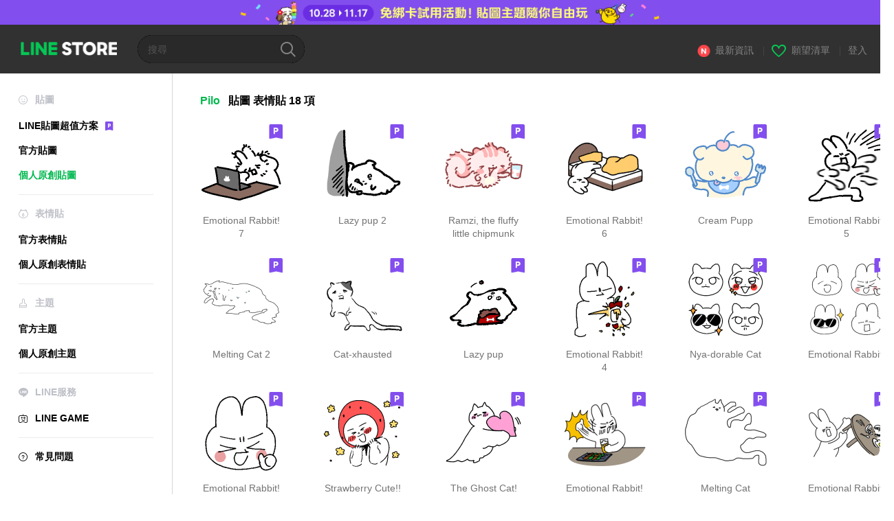

--- FILE ---
content_type: text/html;charset=UTF-8
request_url: https://store.line.me/stickershop/author/121970/zh-Hant
body_size: 7018
content:
<!DOCTYPE html>
<html lang="zh-Hant" data-lang="zh-Hant">
<head>
  
    
  <meta charset="UTF-8" />
  <meta name="viewport" content="width=device-width, user-scalable=yes, initial-scale=1" />
  <title>Pilo的LINE貼圖＆表情貼 | LINE STORE</title>
  <meta name="description" content="快到LINE的官方線上商店看看「Pilo」的貼圖和表情貼吧！" />
  <meta name="format-detection" content="telephone=no" />

    
  <meta property="og:type" content="website"/>
  <meta property="og:title" content="Pilo的LINE貼圖＆表情貼 | LINE STORE" />
  <meta property="og:url" content="https://store.line.me/stickershop/author/121970/zh-Hant" />
  <meta property="og:description" content="快到LINE的官方線上商店看看「Pilo」的貼圖和表情貼吧！" />
  <meta property="og:site_name" content="LINE STORE" />

  <meta property="og:locale" content="zh_TW" />
  <meta property="og:locale:alternative"
        content="zh_MO" /><meta property="og:locale:alternative"
        content="en_GB" /><meta property="og:locale:alternative"
        content="ja_KS" /><meta property="og:locale:alternative"
        content="ja_JP" /><meta property="og:locale:alternative"
        content="en_IN" /><meta property="og:locale:alternative"
        content="pt_BR" /><meta property="og:locale:alternative"
        content="en_UD" /><meta property="og:locale:alternative"
        content="zh_HK" /><meta property="og:locale:alternative"
        content="ko_KR" /><meta property="og:locale:alternative"
        content="en_PI" /><meta property="og:locale:alternative"
        content="th_TH" /><meta property="og:locale:alternative"
        content="id_ID" /><meta property="og:locale:alternative"
        content="en_US" /><meta property="og:locale:alternative"
        content="zh_TW" />
  
    
      <meta property="og:image" content="https://stickershop.line-scdn.net/stickershop/v1/product/29017893/LINEStorePC/main.png?v=1" />
      <meta name="twitter:image" content="https://stickershop.line-scdn.net/stickershop/v1/product/29017893/LINEStorePC/main.png?v=1" />
      <meta property="og:image:width" content="230" />
      <meta property="og:image:height" content="230" />
    
    
    
  
  <meta name="twitter:title" content="Pilo的LINE貼圖＆表情貼 | LINE STORE" />
  <meta name="twitter:description" content="快到LINE的官方線上商店看看「Pilo」的貼圖和表情貼吧！" />
  <meta name="twitter:card" content="summary">

    
  <link rel="canonical" href="https://store.line.me/stickershop/author/121970/zh-Hant">
  <link rel="alternate" hreflang="ja" href="https://store.line.me/stickershop/author/121970/ja"/><link rel="alternate" hreflang="en" href="https://store.line.me/stickershop/author/121970/en"/><link rel="alternate" hreflang="zh-Hant" href="https://store.line.me/stickershop/author/121970/zh-Hant"/><link rel="alternate" hreflang="ko" href="https://store.line.me/stickershop/author/121970/ko"/><link rel="alternate" hreflang="th" href="https://store.line.me/stickershop/author/121970/th"/><link rel="alternate" hreflang="id" href="https://store.line.me/stickershop/author/121970/id"/><link rel="alternate" hreflang="pt-BR" href="https://store.line.me/stickershop/author/121970/pt-BR"/><link rel="alternate" hreflang="x-default" href="https://store.line.me/stickershop/author/121970"/>

    
  
    <meta name="mobile-web-app-capable" content="yes" />
    <meta name="application-name" content="LINE STORE" />
    <meta name="apple-mobile-web-app-capable" content="yes" />
    <meta name="apple-mobile-web-app-status-bar-style" content="black" />
    <meta name="apple-mobile-web-app-title" content="LINE STORE" />
  

    
  <link rel="apple-touch-icon" sizes="228x228"
        href="https://scdn.line-apps.com/n/line_store_sp/img/apple_touch_icon_228_20160805.png" />
  <link rel="apple-touch-icon-precomposed"
        href="https://scdn.line-apps.com/n/line_store_sp/img/apple_touch_icon_144_20160805.png" />
  <link rel="icon" sizes="192x192" type="image/png"
        href="https://scdn.line-apps.com/n/line_store_sp/img/apple_touch_icon_192_20160805.png" />
  <link rel="shortcut icon" type="image/x-icon"
        href="https://scdn.line-apps.com/n/line_store_sp/img/favicon_20160805.ico" />

    
  <noscript>
    <div style="padding: 10px; text-align: center; background-color: #fffcca;">JavaScript無效
請啟用瀏覽器的設定</div>
  </noscript>

    





  
  
  
    
      
    
  

  <link href="https://static.line-scdn.net/laicon/edge/8.0/laicon.min.css" rel="stylesheet" crossorigin="anonymous" defer/>
  <link rel="stylesheet" crossorigin="anonymous" href="https://static.line-scdn.net/line_store/19a5200e569/pc/css/line_store_pc.css"/>
  
  
  
    <link rel="stylesheet" crossorigin="anonymous" href="https://static.line-scdn.net/line_store/edge/store/main.02d61a05.min.css" />
  

</head>
<body class="ExOsMac">
<div class="LyWrap">
  
  
  <div id="header-banner-root"></div>

  <header class="LyHead">
  <h1 class="MdGHD01Logo">
    <a href="/home/zh-Hant">LINE STORE</a>
  </h1>
  <div class="MdGHD02Search" data-widget="SearchBox">
    <form method="GET" action="/search/zh-Hant">
      <span class="MdIcoSearch01 FnSearchIcon" data-test="search-icon"></span>
      <span></span>
      <input class="FnSearchInput" data-test="search-field" type="text" name="q" placeholder="搜尋" value="" />
    </form>
  </div>
  <ul class="MdGHD03Util">
    <li class="mdGHD03Li">
      <a href="/notice/list/zh-Hant">
        <span class="MdIcoNew04"></span><span>最新資訊</span>
      </a>
      <span class="mdGHD03Line">|</span>
    </li>
    <li class="mdGHD03Li" data-test="wishlist-btn">
      <a href="/wishlist/zh-Hant"><span class="MdIcoWishlist01"></span><span>願望清單</span></a>
      <span class="mdGHD03Line">|</span>
    </li>
    
    
    <li class="mdGHD03Li" data-test="login-btn"><a href="/login/zh-Hant?url=%2Fstickershop%2Fauthor%2F121970%2Fzh-Hant" rel="nofollow">登入</a></li>
  </ul>
</header>
  
  
  <div class="LyContents MdCF">
    
    
      <div class="LySub">
  <nav class="MdSB06Nav" role="navigation">
    
    <ul>
      <li class="title flexVerticalCenter">
        <i class="lar la-smile"></i>
        <span>貼圖</span>
      </li>
      <li>
        <a class="flexVerticalCenter"
           href="/stickers-premium/landing/zh-Hant">
            <span data-event-category="sticker"
                  data-event-label="Premium"
                  data-event-action="click_premium_sidemenu_PC">LINE貼圖超值方案</span>
          <img src="https://static.line-scdn.net/line_store/1814c5eeaa1/pc/img/common/img_charge_premium.svg" height="14" alt="" style="margin-left: 10px;" />
        </a>
      </li>
      
        
        
      
        <li data-test="stickershop-side-menu-item">
          <a href="/stickershop/home/general/zh-Hant"
             data-event-category="common"
             data-event-action="click_menu_sticker_pc">官方貼圖</a>
        </li>
        
      
        
        <li data-test="creators-stickershop-side-menu-item" class="ExSelected">
          <a href="/stickershop/home/user/zh-Hant"
             data-event-category="common"
             data-event-action="click_menu_cm-sticker_pc">個人原創貼圖</a>
        </li>
      
        
        
      
        
        
      
        
        
      
        
        
      
        
        
      
        
        
      
    </ul>
    <hr>
    <ul>
      <li class="title flexVerticalCenter">
        <i class="labr la-line-friends"></i>
        <span>表情貼</span>
      </li>
      
        
        
      
        
        
      
        
        
      
        <li data-test="emojishop-side-menu-item">
          <a href="/emojishop/home/general/zh-Hant"
             data-event-category="common"
             data-event-action="click_menu_emoji_pc">官方表情貼</a>
        </li>
        
      
        
        <li data-test="creators-emojishop-side-menu-item">
          <a href="/emojishop/home/creators/zh-Hant"
             data-event-category="common"
             data-event-action="click_menu_cs-emoji_pc">個人原創表情貼</a>
        </li>
      
        
        
      
        
        
      
        
        
      
        
        
      
    </ul>
    <hr>
    <ul>
      <li class="title flexVerticalCenter">
        <i class="lar la-brush"></i> <span>主題</span>
      </li>
      
        
        
      
        
        
      
        
        
      
        
        
      
        
        
      
        <li data-test="themeshop-side-menu-item">
          <a href="/themeshop/home/zh-Hant"
             data-event-category="common"
             data-event-action="click_menu_theme_pc">官方主題</a>
        </li>
        
      
        
        <li data-test="creators-themeshop-side-menu-item">
          <a href="/themeshop/home/creators/zh-Hant"
             data-event-category="common"
             data-event-action="click_menu_cs-theme_pc">個人原創主題</a>
        </li>
      
        
        
      
        
        
      
    </ul>
    <hr>
    <ul data-test="side-menu">
      <li class="title flexVerticalCenter">
        <i class="labr la-line-messenger-alt"></i>
        <span>LINE服務</span>
      </li>
      
        
        
        
        
        
        
        
      
        
        
        
        
        
        
        
      
        
        
        
        
        
        
        
      
        
        
        
        
        
        
        
      
        
        
        
        
        
        
        
      
        
        
        
        
        
        
        
      
        
        
        
        
        
        
        
      
        
        
        <li data-test="gameshop-side-menu-item">
          <a class="flexVerticalCenter" href="/game/zh-Hant">
            <i class="labr la-line-faceplay"></i>
            <span data-event-category="common"
                  data-event-action="click_menu_game_pc">LINE GAME</span>
          </a>
        </li>
        
        
        
        
      
        
        
        
        
        
        
        
      
    </ul>
    <hr>
    <ul>
      <li>
        <a class="flexVerticalCenter" href="https://help.line.me/webstore/web?lang=zh-Hant">
          <i class="lar la-question-circle"></i>
          <span>常見問題</span>
        </a>
      </li>
    </ul>
  </nav>
  
</div>
    
    
    
    <div class="LyMain" role="main">
      
  
    
      
    
  

      
      <section class="MdBox01">
        <div class="MdHead02">
          <h2 class="MdTtl02">
            <em class="MdColor01" data-test="author-name">Pilo</em>
            <span>貼圖</span>
            <span>表情貼</span>
            <span>18 項</span>
          </h2>
        </div>
        <div class="MdCMN02List">
          
  <ul class="mdCMN02Ul">
    <li class="mdCMN02Li" data-test="author-item">
      <a href="/stickershop/product/29017893/zh-Hant">
        <div class="MdCMN05Item mdCMN05Sticker">
          
  
  <img class="MdIcoPremium_s" src="https://static.line-scdn.net/line_store/1814c5eeaa1/pc/img/common/img_charge_premium.svg" alt="" />

          <div class="mdCMN05Img">
            
  
  <img height="120"
       width="120"
       alt="Emotional Rabbit! 7"
       src="https://stickershop.line-scdn.net/stickershop/v1/product/29017893/LINEStorePC/main.png?v=1" />


            
  
    
    
    
    
    
    
    
    
    
  

          </div>
          <p class="mdCMN05Ttl" data-test="item-name">Emotional Rabbit! 7</p>
          
        </div>
        
      </a>
    </li>
    <li class="mdCMN02Li" data-test="author-item">
      <a href="/stickershop/product/29009611/zh-Hant">
        <div class="MdCMN05Item mdCMN05Sticker">
          
  
  <img class="MdIcoPremium_s" src="https://static.line-scdn.net/line_store/1814c5eeaa1/pc/img/common/img_charge_premium.svg" alt="" />

          <div class="mdCMN05Img">
            
  
  <img height="120"
       width="120"
       alt="Lazy pup 2"
       src="https://stickershop.line-scdn.net/stickershop/v1/product/29009611/LINEStorePC/main.png?v=1" />


            
  
    
    
    
    
    
    
    
    
    
  

          </div>
          <p class="mdCMN05Ttl" data-test="item-name">Lazy pup 2</p>
          
        </div>
        
      </a>
    </li>
    <li class="mdCMN02Li" data-test="author-item">
      <a href="/stickershop/product/26642362/zh-Hant">
        <div class="MdCMN05Item mdCMN05Sticker">
          
  
  <img class="MdIcoPremium_s" src="https://static.line-scdn.net/line_store/1814c5eeaa1/pc/img/common/img_charge_premium.svg" alt="" />

          <div class="mdCMN05Img">
            
  
  <img height="120"
       width="120"
       alt="Ramzi, the fluffy little chipmunk"
       src="https://stickershop.line-scdn.net/stickershop/v1/product/26642362/LINEStorePC/main.png?v=1" />


            
  
    
    
    
    
    
    
    
    
    
  

          </div>
          <p class="mdCMN05Ttl" data-test="item-name">Ramzi, the fluffy little chipmunk</p>
          
        </div>
        
      </a>
    </li>
    <li class="mdCMN02Li" data-test="author-item">
      <a href="/stickershop/product/25464453/zh-Hant">
        <div class="MdCMN05Item mdCMN05Sticker">
          
  
  <img class="MdIcoPremium_s" src="https://static.line-scdn.net/line_store/1814c5eeaa1/pc/img/common/img_charge_premium.svg" alt="" />

          <div class="mdCMN05Img">
            
  
  <img height="120"
       width="120"
       alt="Emotional Rabbit! 6"
       src="https://stickershop.line-scdn.net/stickershop/v1/product/25464453/LINEStorePC/main.png?v=1" />


            
  
    
    
    
    
    
    
    
    
    
  

          </div>
          <p class="mdCMN05Ttl" data-test="item-name">Emotional Rabbit! 6</p>
          
        </div>
        
      </a>
    </li>
    <li class="mdCMN02Li" data-test="author-item">
      <a href="/stickershop/product/25159519/zh-Hant">
        <div class="MdCMN05Item mdCMN05Sticker">
          
  
  <img class="MdIcoPremium_s" src="https://static.line-scdn.net/line_store/1814c5eeaa1/pc/img/common/img_charge_premium.svg" alt="" />

          <div class="mdCMN05Img">
            
  
  <img height="120"
       width="120"
       alt="Cream Pupp"
       src="https://stickershop.line-scdn.net/stickershop/v1/product/25159519/LINEStorePC/main.png?v=1" />


            
  
    
    
    
    
    
    
    
    
    
  

          </div>
          <p class="mdCMN05Ttl" data-test="item-name">Cream Pupp</p>
          
        </div>
        
      </a>
    </li>
    <li class="mdCMN02Li" data-test="author-item">
      <a href="/stickershop/product/23203958/zh-Hant">
        <div class="MdCMN05Item mdCMN05Sticker">
          
  
  <img class="MdIcoPremium_s" src="https://static.line-scdn.net/line_store/1814c5eeaa1/pc/img/common/img_charge_premium.svg" alt="" />

          <div class="mdCMN05Img">
            
  
  <img height="120"
       width="120"
       alt="Emotional Rabbit! 5"
       src="https://stickershop.line-scdn.net/stickershop/v1/product/23203958/LINEStorePC/main.png?v=1" />


            
  
    
    
    
    
    
    
    
    
    
  

          </div>
          <p class="mdCMN05Ttl" data-test="item-name">Emotional Rabbit! 5</p>
          
        </div>
        
      </a>
    </li>
    <li class="mdCMN02Li" data-test="author-item">
      <a href="/stickershop/product/22149592/zh-Hant">
        <div class="MdCMN05Item mdCMN05Sticker">
          
  
  <img class="MdIcoPremium_s" src="https://static.line-scdn.net/line_store/1814c5eeaa1/pc/img/common/img_charge_premium.svg" alt="" />

          <div class="mdCMN05Img">
            
  
  <img height="120"
       width="120"
       alt="Melting Cat 2"
       src="https://stickershop.line-scdn.net/stickershop/v1/product/22149592/LINEStorePC/main.png?v=1" />


            
  
    
    
    
    
    
    
    
    
    
  

          </div>
          <p class="mdCMN05Ttl" data-test="item-name">Melting Cat 2</p>
          
        </div>
        
      </a>
    </li>
    <li class="mdCMN02Li" data-test="author-item">
      <a href="/stickershop/product/18807085/zh-Hant">
        <div class="MdCMN05Item mdCMN05Sticker">
          
  
  <img class="MdIcoPremium_s" src="https://static.line-scdn.net/line_store/1814c5eeaa1/pc/img/common/img_charge_premium.svg" alt="" />

          <div class="mdCMN05Img">
            
  
  <img height="120"
       width="120"
       alt="Cat-xhausted"
       src="https://stickershop.line-scdn.net/stickershop/v1/product/18807085/LINEStorePC/main.png?v=1" />


            
  
    
    
    
    
    
    
    
    
    
  

          </div>
          <p class="mdCMN05Ttl" data-test="item-name">Cat-xhausted</p>
          
        </div>
        
      </a>
    </li>
    <li class="mdCMN02Li" data-test="author-item">
      <a href="/stickershop/product/18190141/zh-Hant">
        <div class="MdCMN05Item mdCMN05Sticker">
          
  
  <img class="MdIcoPremium_s" src="https://static.line-scdn.net/line_store/1814c5eeaa1/pc/img/common/img_charge_premium.svg" alt="" />

          <div class="mdCMN05Img">
            
  
  <img height="120"
       width="120"
       alt="Lazy pup"
       src="https://stickershop.line-scdn.net/stickershop/v1/product/18190141/LINEStorePC/main.png?v=1" />


            
  
    
    
    
    
    
    
    
    
    
  

          </div>
          <p class="mdCMN05Ttl" data-test="item-name">Lazy pup</p>
          
        </div>
        
      </a>
    </li>
    <li class="mdCMN02Li" data-test="author-item">
      <a href="/stickershop/product/8312557/zh-Hant">
        <div class="MdCMN05Item mdCMN05Sticker">
          
  
  <img class="MdIcoPremium_s" src="https://static.line-scdn.net/line_store/1814c5eeaa1/pc/img/common/img_charge_premium.svg" alt="" />

          <div class="mdCMN05Img">
            
  
  <img height="120"
       width="120"
       alt="Emotional Rabbit! 4"
       src="https://stickershop.line-scdn.net/stickershop/v1/product/8312557/LINEStorePC/main.png?v=1" />


            
  
    
    
    
    
    
    
    
    
    
  

          </div>
          <p class="mdCMN05Ttl" data-test="item-name">Emotional Rabbit! 4</p>
          
        </div>
        
      </a>
    </li>
    <li class="mdCMN02Li" data-test="author-item">
      <a href="/emojishop/product/5bff5fe4031a6716d646bcf2/zh-Hant">
        
        <div class="MdCMN05Item mdCMN05Sticon">
          
  
  <img class="MdIcoPremium_s" src="https://static.line-scdn.net/line_store/1814c5eeaa1/pc/img/common/img_charge_premium.svg" alt="Premium" data-test="premium-badge" />

          <div class="mdCMN05Img">
            
  
  <img height="120"
       width="120"
       alt="Nya-dorable Cat"
       src="https://stickershop.line-scdn.net/sticonshop/v1/product/5bff5fe4031a6716d646bcf2/iPhone/main.png?v=2" />


            
              
  
    
  

            
          </div>
          <p class="mdCMN05Ttl" data-test="item-name">Nya-dorable Cat</p>
          
        </div>
      </a>
    </li>
    <li class="mdCMN02Li" data-test="author-item">
      <a href="/emojishop/product/5bff5fcf040ab1c34cc3389f/zh-Hant">
        
        <div class="MdCMN05Item mdCMN05Sticon">
          
  
  <img class="MdIcoPremium_s" src="https://static.line-scdn.net/line_store/1814c5eeaa1/pc/img/common/img_charge_premium.svg" alt="Premium" data-test="premium-badge" />

          <div class="mdCMN05Img">
            
  
  <img height="120"
       width="120"
       alt="Emotional Rabbit!"
       src="https://stickershop.line-scdn.net/sticonshop/v1/product/5bff5fcf040ab1c34cc3389f/iPhone/main.png?v=2" />


            
              
  
    
  

            
          </div>
          <p class="mdCMN05Ttl" data-test="item-name">Emotional Rabbit!</p>
          
        </div>
      </a>
    </li>
    <li class="mdCMN02Li" data-test="author-item">
      <a href="/stickershop/product/4978083/zh-Hant">
        <div class="MdCMN05Item mdCMN05Sticker">
          
  
  <img class="MdIcoPremium_s" src="https://static.line-scdn.net/line_store/1814c5eeaa1/pc/img/common/img_charge_premium.svg" alt="" />

          <div class="mdCMN05Img">
            
  
  <img height="120"
       width="120"
       alt="Emotional Rabbit! 3: Emoji"
       src="https://stickershop.line-scdn.net/stickershop/v1/product/4978083/LINEStorePC/main.png?v=1" />


            
  
    
    
    
    
    
    
    
    
    
  

          </div>
          <p class="mdCMN05Ttl" data-test="item-name">Emotional Rabbit! 3: Emoji</p>
          
        </div>
        
      </a>
    </li>
    <li class="mdCMN02Li" data-test="author-item">
      <a href="/stickershop/product/3327942/zh-Hant">
        <div class="MdCMN05Item mdCMN05Sticker">
          
  
  <img class="MdIcoPremium_s" src="https://static.line-scdn.net/line_store/1814c5eeaa1/pc/img/common/img_charge_premium.svg" alt="" />

          <div class="mdCMN05Img">
            
  
  <img height="120"
       width="120"
       alt="Strawberry Cute!!"
       src="https://stickershop.line-scdn.net/stickershop/v1/product/3327942/LINEStorePC/main.png?v=1" />


            
  
    
    
    
    
    
    
    
    
    
  

          </div>
          <p class="mdCMN05Ttl" data-test="item-name">Strawberry Cute!!</p>
          
        </div>
        
      </a>
    </li>
    <li class="mdCMN02Li" data-test="author-item">
      <a href="/stickershop/product/1572774/zh-Hant">
        <div class="MdCMN05Item mdCMN05Sticker">
          
  
  <img class="MdIcoPremium_s" src="https://static.line-scdn.net/line_store/1814c5eeaa1/pc/img/common/img_charge_premium.svg" alt="" />

          <div class="mdCMN05Img">
            
  
  <img height="120"
       width="120"
       alt="The Ghost Cat!"
       src="https://stickershop.line-scdn.net/stickershop/v1/product/1572774/LINEStorePC/main.png?v=1" />


            
  
    
    
    
    
    
    
    
    
    
  

          </div>
          <p class="mdCMN05Ttl" data-test="item-name">The Ghost Cat!</p>
          
        </div>
        
      </a>
    </li>
    <li class="mdCMN02Li" data-test="author-item">
      <a href="/stickershop/product/1506873/zh-Hant">
        <div class="MdCMN05Item mdCMN05Sticker">
          
  
  <img class="MdIcoPremium_s" src="https://static.line-scdn.net/line_store/1814c5eeaa1/pc/img/common/img_charge_premium.svg" alt="" />

          <div class="mdCMN05Img">
            
  
  <img height="120"
       width="120"
       alt="Emotional Rabbit! 2"
       src="https://stickershop.line-scdn.net/stickershop/v1/product/1506873/LINEStorePC/main.png?v=1" />


            
  
    
    
    
    
    
    
    
    
    
  

          </div>
          <p class="mdCMN05Ttl" data-test="item-name">Emotional Rabbit! 2</p>
          
        </div>
        
      </a>
    </li>
    <li class="mdCMN02Li" data-test="author-item">
      <a href="/stickershop/product/1386288/zh-Hant">
        <div class="MdCMN05Item mdCMN05Sticker">
          
  
  <img class="MdIcoPremium_s" src="https://static.line-scdn.net/line_store/1814c5eeaa1/pc/img/common/img_charge_premium.svg" alt="" />

          <div class="mdCMN05Img">
            
  
  <img height="120"
       width="120"
       alt="Melting Cat"
       src="https://stickershop.line-scdn.net/stickershop/v1/product/1386288/LINEStorePC/main.png?v=1" />


            
  
    
    
    
    
    
    
    
    
    
  

          </div>
          <p class="mdCMN05Ttl" data-test="item-name">Melting Cat</p>
          
        </div>
        
      </a>
    </li>
    <li class="mdCMN02Li" data-test="author-item">
      <a href="/stickershop/product/1370812/zh-Hant">
        <div class="MdCMN05Item mdCMN05Sticker">
          
  
  <img class="MdIcoPremium_s" src="https://static.line-scdn.net/line_store/1814c5eeaa1/pc/img/common/img_charge_premium.svg" alt="" />

          <div class="mdCMN05Img">
            
  
  <img height="120"
       width="120"
       alt="Emotional Rabbit!"
       src="https://stickershop.line-scdn.net/stickershop/v1/product/1370812/LINEStorePC/main.png?v=1" />


            
  
    
    
    
    
    
    
    
    
    
  

          </div>
          <p class="mdCMN05Ttl" data-test="item-name">Emotional Rabbit!</p>
          
        </div>
        
      </a>
    </li>
  </ul>

        </div>
        
  <nav class="MdCMN14Pagination">
     
      
     <strong class="ExSelected">1</strong>
      
     
  </nav>

        <div class="MdCMN22Share">
  <ul class="mdCMN22ShareUl">
    <li class="mdCMN22ShareLi">
      <a href="javascript:;"
         data-test="line-btn"
         data-widget="ShareButton"
         data-type="line_timeline"
         title="LINE" data-share-text="Pilo的LINE貼圖＆表情貼 | LINE STORE" data-share-url="https://store.line.me/stickershop/author/121970/zh-Hant">
        <span class="mdCMN22ShareLINE">LINE Share</span>
      </a>
    </li>
    <li class="mdCMN22ShareLi">
      <a href="javascript:;"
         data-test="twitter-btn"
         data-widget="ShareButton"
         data-type="tw"
         title="X (Twitter)" data-share-text="Pilo的LINE貼圖＆表情貼 | LINE STORE" data-share-url="https://store.line.me/stickershop/author/121970/zh-Hant">
        <span class="mdCMN22ShareTW">X (Twitter) Share</span>
      </a>
    </li>
    <li class="mdCMN22ShareLi">
      <a href="javascript:;"
         data-test="facebook-btn"
         data-widget="ShareButton"
         data-type="fb"
         title="Facebook" data-share-text="Pilo的LINE貼圖＆表情貼 | LINE STORE" data-share-url="https://store.line.me/stickershop/author/121970/zh-Hant">
        <span class="mdCMN22ShareFB">Facebook Share</span>
      </a>
    </li>
  </ul>
  <!--/MdCMN22Share-->
</div>
      </section>
    
      
  
    
      
    
  

    </div>
    
  </div>
  
  
  
  <footer class="LyFoot" role="contentinfo" data-test="foot-menu">

      
    
    
    <!-- For TW -->
    <div class="lyFootInner">
      <h1 class="MdHide">LINE Taiwan Limited Link</h1>
      <div class="MdGFT02Link">
        <ul class="mdGFT02Ul" data-test="tw-foot-menu-ul">
          <li><a href="/terms/zh-Hant">服務條款</a>
          </li>
          <li><a href="https://terms.line.me/line_tw_privacy_policy?lang=zh-Hant"
                 target="_blank">隱私權政策</a></li>
          <li><a href="https://terms.line.me/webstore_taiwan_mktpp?lang=zh-Hant">行銷資料提供政策</a></li>
        </ul>
      </div>
      <p class="MdGFT01Copy" data-test="company-name">
        <small><b>台灣連線股份有限公司　統一編號：24556886</b>&emsp;
          <b>&copy; LINE Taiwan Limited</b></small>
      </p>
    </div>

    
    
    
      

    <div class="MdGFT03Lang">
      <div class="mdGFT03NewSelect01" data-widget="Select" data-form=".FnLanguageSelectForm">
        <div class="mdGFT03Label"><span class="mdGFT03LabelTxt" data-test="set-language-txt"></span></div>
        <ul class="mdGFT03Ul MdHide" style="top: -202px">
          <li class="mdGFT03Li" data-action="/setLanguage/ja">
            <a class="mdGFT03Txt">日本語</a>
          </li>
          <li class="mdGFT03Li" data-action="/setLanguage/en">
            <a class="mdGFT03Txt">English</a>
          </li>
          <li class="mdGFT03Li" data-action="/setLanguage/zh-Hant"
              data-selected="true">
            <a class="mdGFT03Txt">中文(繁體)</a>
          </li>
          <li class="mdGFT03Li" data-action="/setLanguage/ko">
            <a class="mdGFT03Txt">한국어</a>
          </li>
          <li class="mdGFT03Li" data-action="/setLanguage/th">
            <a class="mdGFT03Txt">ภาษาไทย</a>
          </li>
          <li class="mdGFT03Li" data-action="/setLanguage/id">
            <a class="mdGFT03Txt">Bahasa Indonesia</a>
          </li>
          <li class="mdGFT03Li" data-action="/setLanguage/pt-BR">
            <a class="mdGFT03Txt">Português brasileiro</a>
          </li>
        </ul>
        <form class="FnLanguageSelectForm" method="POST"
              action="/setLanguage/zh-Hant"><input type="hidden" name="_csrf" value="70a1c123-241f-4dfc-acca-1cc0648adeb7"/>
          <input type="hidden" class="FnUrl" name="url" value="/stickershop/author/121970/zh-Hant" />
        </form>
      </div>
    </div>

  </footer>

  
  <!-- friend item templates -->
  <script type="text/template" class="FnPresentFriendTemplate">
    <tr>
      <td class="mdLYR08TdImg">
        <div class="mdLYR08Img"><span class="mdLYR08Shadow"></span><img src="{{imageUrl}}" /></div>
      </td>
      <td class="mdLYR08TdTxt">
        <div class="mdLYR08Txt">{{name}}</div>
      </td>
      <td class="mdLYR08TdBtn"><a class="MdBtn05 FnFrindSelectBtn" href="javascript:;"><span
        class="mdBtn05Inner"><span
        class="mdBtn05Txt">選擇</span></span></a></td>
    </tr>
  </script>

  <!-- templates for radio buttons -->
  <script type="text/template" class="FnCallPlanRadioTemplate">
    <li class="mdCMN17Li">
      <label>
        <div class="MdIcoRadio01 {{selectedClass}}">
          <span class="mdIcoRadio01Ico"></span>
          <input name="type" value="{{id}}" type="radio" data-price="{{displayPrice}}" data-product-id="{{id}}"
                 data-item-type="{{type}}" />
        </div>
        <p class="mdCMN17LiTxt">{{name}}</p>
      </label>
    </li>
  </script>
  


  
</div>

<div>
</div>

  
    <div class="MdOverlay FnOverlay" style="display:none;"></div>
  


  



<script type="text/javascript">
  //<![CDATA[
  //
  var OPTIONS = {
    config: {
      debug: false,
      pageType: "",
      staticUrl: "https:\/\/scdn.line-apps.com\/n\/"
    },
    // define messages only used in JS
    messages: {}
  };

  //
  //]]>
</script>

  <script>/*<![CDATA[*/
  (function (w, d, s, l, i) {
    w[l] = w[l] || [];
    w[l].push({'gtm.start': new Date().getTime(), event: 'gtm.js'});
    var f = d.getElementsByTagName(s)[0], j = d.createElement(s), dl = l != 'dataLayer' ? '&l=' + l : '';
    j.async = true;
    j.src = '//www.googletagmanager.com/gtm.js?id=' + i + dl;
    f.parentNode.insertBefore(j, f);
  })(window, document, 'script', 'dataLayer', 'GTM-TVHZDL');
  /*]]>*/</script>
  <script>
    OPTIONS.config.env = {
      phase: "release",
      storeDomain: "store.line.me",
      billingDomain: "store-bill.line.me",
      lineScheme: "line"
    };
    OPTIONS.config.assetsUrl = "https:\/\/static.line-scdn.net\/line_store\/";
    OPTIONS.config.tagNo = "19a5200e569";

    OPTIONS.config.oa = {"friendShip":"UNSPECIFIED","searchId":"linestoretw"};

    OPTIONS.config.userStateModel = {
      isLoggedIn: false,
      country: "TW",
      language: "CHINESE_TRADITIONAL",
      languageId: "zh-Hant",
      viewType: "PC",
      isSmartphone: false,
      isIOS: false,
      hasCollapsedUserDisclaimer: false,
      isPremiumUser: false
    };

    

    

    dataLayer.push({
      'user': {
        isLoggedIn: false,
        viewType: "PC",
        displayLanguage: "CHINESE_TRADITIONAL",
        country: "TW",
        currencyType: "TWD",
        deviceModel: {
          applicationType: "ANONYMOUS",
          applicationVersion: "ANONYMOUS"
        },
      }
    });

    dataLayer.push({
      salesInformation: {
        priceTier: "",
        isCreators: true
      },
    });
  </script>
  


  
  <script>
    function redirectErrorPage(resourceName) {
      // Do not redirect when store is in maintenance mode, since the js file is not available and will redirect
      // to the error page recursively.
      if (!location.href.includes("load_script_failed") && !location.href.includes("inMaintenance")) {
        const errorPageUrl = "\/error\/load_script_failed\/zh-Hant";
        location.href = errorPageUrl + "?resourceName=" + resourceName;
      }
    }
  </script>

  
  <script src="https://static.line-scdn.net/line_store/19a5200e569/pc/js/lc.line.store.pc.main.js" crossorigin="anonymous" onerror="redirectErrorPage('pcScript')"></script>
  
  <script>
    window.popups = [];
  </script>

  
  <script>
    window.headerBanners = [{"id":"68fb331ee7f29b33ab43bb97","endTime":"2025-11-17T10:59:00+09:00","bannerUrl":"https:\/\/liff.line.me\/1359301715-JKd7Y7j1\/?utm_source=other_loa_prm_tw_202510_31_19_9_49#nocard_premium_trial","paths":["\/themeshop\/home\/.+","\/stickers-premium\/home","\/themeshop\/product\/.+","\/emojishop\/author\/.+","\/stickershop\/product\/.+","\/home","\/stickershop\/home","\/","\/emojishop\/product\/.+","\/stickershop\/author\/.+","\/stickershop\/showcase\/.+","\/stickershop\/home\/.+","\/themeshop\/showcase\/.+","\/themeshop\/home","\/emojishop\/home","\/themeshop\/author\/.+","\/emojishop\/home\/.+","\/emojishop\/showcase\/.+","\/editorspick"],"displayOrder":200,"image":"https:\/\/obs.line-scdn.net\/0h65iRNEkeaRpUK3eGankWTQNpcnQ6TzASdh99fTp4a38_SEgnLCVDCHF-QS8lSWVMKB9TFC1-QioyYHEoYDFAITV-QVE5TkhIIzJQNS5XRUE4eks8","cashbackHeader":false}];
  </script>

  
  
  <script>
    window.experimentParams = {"enableStoreThreeMonthsPremiumCampaign":false,"enableStoreCollectionFeatureRenewal":false};
  </script>

  
  

  
    <script src="/api/v2/resource/messages.js/zh-Hant?lang=zh-Hant&amp;hash=62810f755fe318a22f09455dcef8843748c132b7"
            onerror="redirectErrorPage('messageV2')"></script>
  
  
  
  
    <script src="https://static.line-scdn.net/line_store/edge/store/vendors~main.bfaee36f.min.js" crossorigin="anonymous"
            onerror="redirectErrorPage('spaChunckScript')"></script>
    <script src="https://static.line-scdn.net/line_store/edge/store/main.edda05a1.min.js" type="module" crossorigin="anonymous" onerror="redirectErrorPage('spaScript')"></script>
  



</body>
</html>
